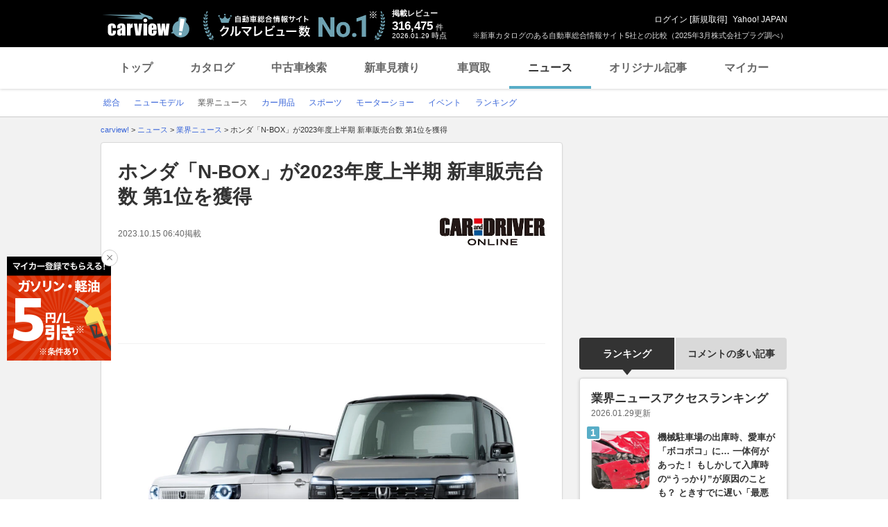

--- FILE ---
content_type: text/html; charset=utf-8
request_url: https://www.google.com/recaptcha/api2/aframe
body_size: 268
content:
<!DOCTYPE HTML><html><head><meta http-equiv="content-type" content="text/html; charset=UTF-8"></head><body><script nonce="VxJWFdmHJM5YVT5Lu2NAgw">/** Anti-fraud and anti-abuse applications only. See google.com/recaptcha */ try{var clients={'sodar':'https://pagead2.googlesyndication.com/pagead/sodar?'};window.addEventListener("message",function(a){try{if(a.source===window.parent){var b=JSON.parse(a.data);var c=clients[b['id']];if(c){var d=document.createElement('img');d.src=c+b['params']+'&rc='+(localStorage.getItem("rc::a")?sessionStorage.getItem("rc::b"):"");window.document.body.appendChild(d);sessionStorage.setItem("rc::e",parseInt(sessionStorage.getItem("rc::e")||0)+1);localStorage.setItem("rc::h",'1769669574600');}}}catch(b){}});window.parent.postMessage("_grecaptcha_ready", "*");}catch(b){}</script></body></html>

--- FILE ---
content_type: text/javascript; charset=UTF-8
request_url: https://yads.yjtag.yahoo.co.jp/yda?adprodset=56175_135442-153506-167500&cb=1769669565182&cu=https%3A%2F%2Fcarview.yahoo.co.jp%2Fnews%2Fdetail%2F4a3c83cbdbaf5ea7e35a55c272b2d2727484fc96%2F&p_elem=ydn-right-bottom2&pv_id=dcf770bad1dfc27fc45e8992f73df9da&shannon_id=4a3c83cbdbaf5ea7e35a55c272b2d2727484fc96&suid=c89d9ad6-2780-47f9-8e16-332718e12431&type=news_detail&u=https%3A%2F%2Fcarview.yahoo.co.jp%2Fnews%2Fdetail%2F4a3c83cbdbaf5ea7e35a55c272b2d2727484fc96%2F
body_size: -6
content:
yadsRenderAd_v2([],{"adprodset_code":"56175_135442-153506-167500","callback":"","js_file_name":"","noad_callback":"","output_type":"js_frame"});

--- FILE ---
content_type: text/javascript; charset=UTF-8
request_url: https://yads.yjtag.yahoo.co.jp/tag?s=56175_135442&fr_id=yads_2777127-6&p_elem=ydn-right-bottom2&type=news_detail&u=https%3A%2F%2Fcarview.yahoo.co.jp%2Fnews%2Fdetail%2F4a3c83cbdbaf5ea7e35a55c272b2d2727484fc96%2F&pv_ts=1769669562027&shannon_id=4a3c83cbdbaf5ea7e35a55c272b2d2727484fc96&cu=https%3A%2F%2Fcarview.yahoo.co.jp%2Fnews%2Fdetail%2F4a3c83cbdbaf5ea7e35a55c272b2d2727484fc96%2F&suid=c89d9ad6-2780-47f9-8e16-332718e12431
body_size: 1014
content:
yadsDispatchDeliverProduct({"dsCode":"56175_135442","patternCode":"56175_135442-153506","outputType":"js_frame","targetID":"ydn-right-bottom2","requestID":"5fef3d3e7f38a4bb2c054e13cb55b52d","products":[{"adprodsetCode":"56175_135442-153506-167499","adprodType":4,"adTag":"<script onerror='YJ_YADS.passback()' type='text/javascript' src='//static.criteo.net/js/ld/publishertag.js'></script><script type='text/javascript'>var Criteo = Criteo || {};Criteo.events = Criteo.events || [];Criteo.events.push(function(){Criteo.DisplayAd({'zoneid':1162101,'async': false})});</script>","width":"300","height":"250"},{"adprodsetCode":"56175_135442-153506-167500","adprodType":3,"adTag":"<script onerror='YJ_YADS.passback()' src='https://yads.yjtag.yahoo.co.jp/yda?adprodset=56175_135442-153506-167500&cb=1769669572284&cu=https%3A%2F%2Fcarview.yahoo.co.jp%2Fnews%2Fdetail%2F4a3c83cbdbaf5ea7e35a55c272b2d2727484fc96%2F&p_elem=ydn-right-bottom2&pv_id=5fef3d3e7f38a4bb2c054e13cb55b52d&shannon_id=4a3c83cbdbaf5ea7e35a55c272b2d2727484fc96&suid=c89d9ad6-2780-47f9-8e16-332718e12431&type=news_detail&u=https%3A%2F%2Fcarview.yahoo.co.jp%2Fnews%2Fdetail%2F4a3c83cbdbaf5ea7e35a55c272b2d2727484fc96%2F' type='text/javascript'></script>","width":"300","height":"250","iframeFlag":0},{"adprodsetCode":"56175_135442-153506-167501","adprodType":5,"adTag":"<a href=\"https://donation.yahoo.co.jp/?cpt_n=filler&cpt_m=banner&cpt_s=yj&cpt_c=filler_banner_yj_300250\" target=\"_top\">\n  <img src=\"//s.yimg.jp/adv/yahoo/20161005test/8a701b176c_donation_bnr_300250.jpg\" width=\"300\" height=\"250\" border=\"0\">\n  </img>\n</a>","width":"300","height":"250"}],"measurable":1,"frameTag":"<div style=\"text-align:center;\"><iframe src=\"https://s.yimg.jp/images/listing/tool/yads/yads-iframe.html?s=56175_135442&fr_id=yads_2777127-6&p_elem=ydn-right-bottom2&type=news_detail&u=https%3A%2F%2Fcarview.yahoo.co.jp%2Fnews%2Fdetail%2F4a3c83cbdbaf5ea7e35a55c272b2d2727484fc96%2F&pv_ts=1769669562027&shannon_id=4a3c83cbdbaf5ea7e35a55c272b2d2727484fc96&cu=https%3A%2F%2Fcarview.yahoo.co.jp%2Fnews%2Fdetail%2F4a3c83cbdbaf5ea7e35a55c272b2d2727484fc96%2F&suid=c89d9ad6-2780-47f9-8e16-332718e12431\" style=\"border:none;clear:both;display:block;margin:auto;overflow:hidden\" allowtransparency=\"true\" data-resize-frame=\"true\" frameborder=\"0\" height=\"250\" id=\"yads_2777127-6\" name=\"yads_2777127-6\" scrolling=\"no\" title=\"Ad Content\" width=\"300\" allow=\"fullscreen; attribution-reporting\" allowfullscreen loading=\"eager\" ></iframe></div>"});

--- FILE ---
content_type: text/javascript; charset=UTF-8
request_url: https://yads.yjtag.yahoo.co.jp/yda?adprodset=27910_693344-730136-769988&cb=1769669565733&cu=https%3A%2F%2Fcarview.yahoo.co.jp%2Fnews%2Fdetail%2F4a3c83cbdbaf5ea7e35a55c272b2d2727484fc96%2F&p_elem=ydn-contents-top-text&pv_id=4267ec4da2caf5392509a7b79f477063&shannon_id=4a3c83cbdbaf5ea7e35a55c272b2d2727484fc96&suid=c89d9ad6-2780-47f9-8e16-332718e12431&type=news_detail&u=https%3A%2F%2Fcarview.yahoo.co.jp%2Fnews%2Fdetail%2F4a3c83cbdbaf5ea7e35a55c272b2d2727484fc96%2F
body_size: -6
content:
yadsRenderAd_v2([],{"adprodset_code":"27910_693344-730136-769988","callback":"","js_file_name":"","noad_callback":"","output_type":"js_frame"});

--- FILE ---
content_type: text/javascript; charset=UTF-8
request_url: https://yads.yjtag.yahoo.co.jp/tag?s=93602_13554&fr_id=yads_5233274-3&p_elem=ad-sqb&type=news_detail&u=https%3A%2F%2Fcarview.yahoo.co.jp%2Fnews%2Fdetail%2F4a3c83cbdbaf5ea7e35a55c272b2d2727484fc96%2F&pv_ts=1769669562027&shannon_id=4a3c83cbdbaf5ea7e35a55c272b2d2727484fc96&cu=https%3A%2F%2Fcarview.yahoo.co.jp%2Fnews%2Fdetail%2F4a3c83cbdbaf5ea7e35a55c272b2d2727484fc96%2F&suid=c89d9ad6-2780-47f9-8e16-332718e12431
body_size: 872
content:
yadsDispatchDeliverProduct({"dsCode":"93602_13554","patternCode":"93602_13554-283790","outputType":"js_frame","targetID":"ad-sqb","requestID":"a9837ff21bb274d30656cf9671f46f11","products":[{"adprodsetCode":"93602_13554-283790-309243","adprodType":4,"adTag":"<script onerror='YJ_YADS.passback()' type='text/javascript' src='//static.criteo.net/js/ld/publishertag.js'></script><script type='text/javascript'>var Criteo = Criteo || {};Criteo.events = Criteo.events || [];Criteo.events.push(function(){Criteo.DisplayAd({'zoneid':1580464,'async': false})});</script>","width":"600","height":"200"},{"adprodsetCode":"93602_13554-283790-309244","adprodType":3,"adTag":"<script onerror='YJ_YADS.passback()' src='https://yads.yjtag.yahoo.co.jp/yda?adprodset=93602_13554-283790-309244&cb=1769669572583&cu=https%3A%2F%2Fcarview.yahoo.co.jp%2Fnews%2Fdetail%2F4a3c83cbdbaf5ea7e35a55c272b2d2727484fc96%2F&p_elem=ad-sqb&pv_id=a9837ff21bb274d30656cf9671f46f11&shannon_id=4a3c83cbdbaf5ea7e35a55c272b2d2727484fc96&suid=c89d9ad6-2780-47f9-8e16-332718e12431&type=news_detail&u=https%3A%2F%2Fcarview.yahoo.co.jp%2Fnews%2Fdetail%2F4a3c83cbdbaf5ea7e35a55c272b2d2727484fc96%2F' type='text/javascript'></script>","width":"666","height":"300","iframeFlag":0}],"measurable":1,"frameTag":"<div style=\"text-align:center;\"><iframe src=\"https://s.yimg.jp/images/listing/tool/yads/yads-iframe.html?s=93602_13554&fr_id=yads_5233274-3&p_elem=ad-sqb&type=news_detail&u=https%3A%2F%2Fcarview.yahoo.co.jp%2Fnews%2Fdetail%2F4a3c83cbdbaf5ea7e35a55c272b2d2727484fc96%2F&pv_ts=1769669562027&shannon_id=4a3c83cbdbaf5ea7e35a55c272b2d2727484fc96&cu=https%3A%2F%2Fcarview.yahoo.co.jp%2Fnews%2Fdetail%2F4a3c83cbdbaf5ea7e35a55c272b2d2727484fc96%2F&suid=c89d9ad6-2780-47f9-8e16-332718e12431\" style=\"border:none;clear:both;display:block;margin:auto;overflow:hidden\" allowtransparency=\"true\" data-resize-frame=\"true\" frameborder=\"0\" height=\"200\" id=\"yads_5233274-3\" name=\"yads_5233274-3\" scrolling=\"no\" title=\"Ad Content\" width=\"600\" allow=\"fullscreen; attribution-reporting\" allowfullscreen loading=\"eager\" ></iframe></div>"});

--- FILE ---
content_type: text/javascript; charset=UTF-8
request_url: https://yads.yjtag.yahoo.co.jp/tag?s=56175_135442&fr_id=yads_2777127-6&p_elem=ydn-right-bottom2&type=news_detail&u=https%3A%2F%2Fcarview.yahoo.co.jp%2Fnews%2Fdetail%2F4a3c83cbdbaf5ea7e35a55c272b2d2727484fc96%2F&pv_ts=1769669562027&shannon_id=4a3c83cbdbaf5ea7e35a55c272b2d2727484fc96&cu=https%3A%2F%2Fcarview.yahoo.co.jp%2Fnews%2Fdetail%2F4a3c83cbdbaf5ea7e35a55c272b2d2727484fc96%2F&suid=c89d9ad6-2780-47f9-8e16-332718e12431
body_size: 1015
content:
yadsDispatchDeliverProduct({"dsCode":"56175_135442","patternCode":"56175_135442-153506","outputType":"js_frame","targetID":"ydn-right-bottom2","requestID":"b293eb889e8799197694312feefb56fc","products":[{"adprodsetCode":"56175_135442-153506-167499","adprodType":4,"adTag":"<script onerror='YJ_YADS.passback()' type='text/javascript' src='//static.criteo.net/js/ld/publishertag.js'></script><script type='text/javascript'>var Criteo = Criteo || {};Criteo.events = Criteo.events || [];Criteo.events.push(function(){Criteo.DisplayAd({'zoneid':1162101,'async': false})});</script>","width":"300","height":"250"},{"adprodsetCode":"56175_135442-153506-167500","adprodType":3,"adTag":"<script onerror='YJ_YADS.passback()' src='https://yads.yjtag.yahoo.co.jp/yda?adprodset=56175_135442-153506-167500&cb=1769669573413&cu=https%3A%2F%2Fcarview.yahoo.co.jp%2Fnews%2Fdetail%2F4a3c83cbdbaf5ea7e35a55c272b2d2727484fc96%2F&p_elem=ydn-right-bottom2&pv_id=b293eb889e8799197694312feefb56fc&shannon_id=4a3c83cbdbaf5ea7e35a55c272b2d2727484fc96&suid=c89d9ad6-2780-47f9-8e16-332718e12431&type=news_detail&u=https%3A%2F%2Fcarview.yahoo.co.jp%2Fnews%2Fdetail%2F4a3c83cbdbaf5ea7e35a55c272b2d2727484fc96%2F' type='text/javascript'></script>","width":"300","height":"250","iframeFlag":0},{"adprodsetCode":"56175_135442-153506-167501","adprodType":5,"adTag":"<a href=\"https://donation.yahoo.co.jp/?cpt_n=filler&cpt_m=banner&cpt_s=yj&cpt_c=filler_banner_yj_300250\" target=\"_top\">\n  <img src=\"//s.yimg.jp/adv/yahoo/20161005test/8a701b176c_donation_bnr_300250.jpg\" width=\"300\" height=\"250\" border=\"0\">\n  </img>\n</a>","width":"300","height":"250"}],"measurable":1,"frameTag":"<div style=\"text-align:center;\"><iframe src=\"https://s.yimg.jp/images/listing/tool/yads/yads-iframe.html?s=56175_135442&fr_id=yads_2777127-6&p_elem=ydn-right-bottom2&type=news_detail&u=https%3A%2F%2Fcarview.yahoo.co.jp%2Fnews%2Fdetail%2F4a3c83cbdbaf5ea7e35a55c272b2d2727484fc96%2F&pv_ts=1769669562027&shannon_id=4a3c83cbdbaf5ea7e35a55c272b2d2727484fc96&cu=https%3A%2F%2Fcarview.yahoo.co.jp%2Fnews%2Fdetail%2F4a3c83cbdbaf5ea7e35a55c272b2d2727484fc96%2F&suid=c89d9ad6-2780-47f9-8e16-332718e12431\" style=\"border:none;clear:both;display:block;margin:auto;overflow:hidden\" allowtransparency=\"true\" data-resize-frame=\"true\" frameborder=\"0\" height=\"250\" id=\"yads_2777127-6\" name=\"yads_2777127-6\" scrolling=\"no\" title=\"Ad Content\" width=\"300\" allow=\"fullscreen; attribution-reporting\" allowfullscreen loading=\"eager\" ></iframe></div>"});